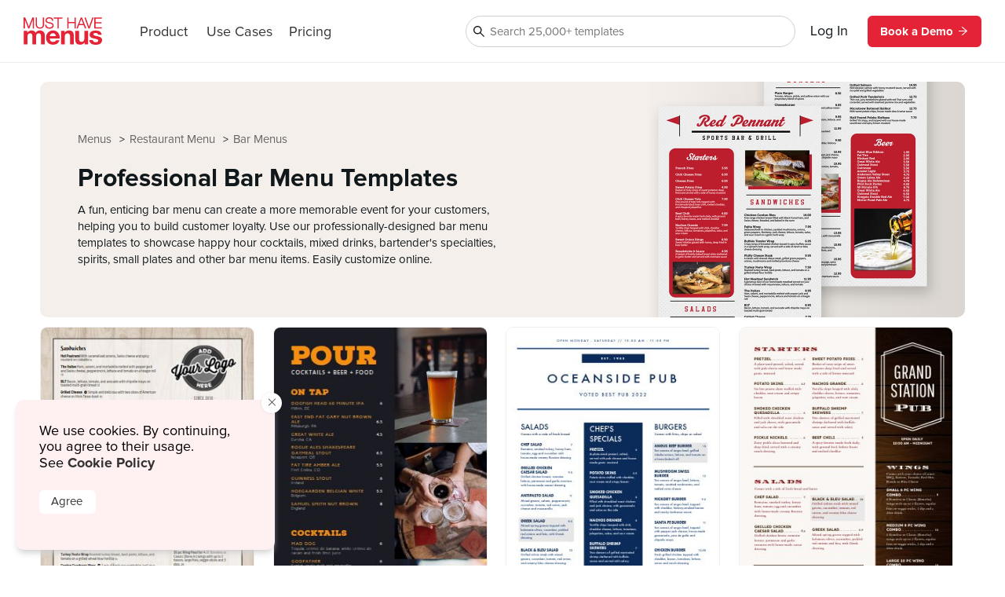

--- FILE ---
content_type: text/html
request_url: https://www.musthavemenus.com/category/bar-menus.html
body_size: 7798
content:
<!DOCTYPE html>
<html lang="en" class="tk-proxima-nova">
<head>
	<meta charset="UTF-8">
	<meta name="viewport" content="width=device-width">
	<link rel="icon" type="image/png" href="/favicon-16x16.png" sizes="16x16">
	<link rel="icon" type="image/png" href="/favicon-32x32.png" sizes="32x32">
	<link rel="icon" type="image/png" href="/favicon-96x96.png" sizes="96x96">
	<link rel="icon" type="image/png" href="/favicon-160x160.png" sizes="160x160">

	<link rel="preconnect" href="https://www.mhme.nu">

	<meta name="generator" content="Astro v2.10.15">
	<meta name="description" content="Use our bar menu templates to showcase your cocktails, mixed drinks, and other bar items. Each professionally-designed menu is fully customizable in our online menu maker. You'll have a bestselling look in no time!">
	<meta name="keywords" content="Bar Menu Templates, Bar Menu Designs">

	

	<title>Professional Bar Menu Templates</title>

	<!-- Intercom -->
	
	
	
	
<!-- End Intercom -->

	<!-- Google Tag Manager -->
	
	<!-- End Google Tag Manager -->

	<!-- Fullstory -->
	<script> window['_fs_host'] = 'fullstory.com'; window['_fs_script'] = 'edge.fullstory.com/s/fs.js'; window['_fs_org'] = 'o-23XANY-na1'; window['_fs_namespace'] = 'FS'; !function(m,n,e,t,l,o,g,y){var s,f,a=function(h){ return!(h in m)||(m.console&&m.console.log&&m.console.log('FullStory namespace conflict. Please set window["_fs_namespace"].'),!1)}(e) ;function p(b){var h,d=[];function j(){h&&(d.forEach((function(b){var d;try{d=b[h[0]]&&b[h[0]](h[1])}catch(h){return void(b[3]&&b[3](h))} d&&d.then?d.then(b[2],b[3]):b[2]&&b[2](d)})),d.length=0)}function r(b){return function(d){h||(h=[b,d],j())}}return b(r(0),r(1)),{ then:function(b,h){return p((function(r,i){d.push([b,h,r,i]),j()}))}}}a&&(g=m[e]=function(){var b=function(b,d,j,r){function i(i,c){ h(b,d,j,i,c,r)}r=r||2;var c,u=/Async$/;return u.test(b)?(b=b.replace(u,""),"function"==typeof Promise?new Promise(i):p(i)):h(b,d,j,c,c,r)} ;function h(h,d,j,r,i,c){return b._api?b._api(h,d,j,r,i,c):(b.q&&b.q.push([h,d,j,r,i,c]),null)}return b.q=[],b}(),y=function(b){function h(h){ "function"==typeof h[4]&&h[4](new Error(b))}var d=g.q;if(d){for(var j=0;j<d.length;j++)h(d[j]);d.length=0,d.push=h}},function(){ (o=n.createElement(t)).async=!0,o.crossOrigin="anonymous",o.src="https://"+l,o.onerror=function(){y("Error loading "+l)} ;var b=n.getElementsByTagName(t)[0];b&&b.parentNode?b.parentNode.insertBefore(o,b):n.head.appendChild(o)}(),function(){function b(){} function h(b,h,d){g(b,h,d,1)}function d(b,d,j){h("setProperties",{type:b,properties:d},j)}function j(b,h){d("user",b,h)}function r(b,h,d){j({ uid:b},d),h&&j(h,d)}g.identify=r,g.setUserVars=j,g.identifyAccount=b,g.clearUserCookie=b,g.setVars=d,g.event=function(b,d,j){h("trackEvent",{ name:b,properties:d},j)},g.anonymize=function(){r(!1)},g.shutdown=function(){h("shutdown")},g.restart=function(){h("restart")}, g.log=function(b,d){h("log",{level:b,msg:d})},g.consent=function(b){h("setIdentity",{consent:!arguments.length||b})}}(),s="fetch", f="XMLHttpRequest",g._w={},g._w[f]=m[f],g._w[s]=m[s],m[s]&&(m[s]=function(){return g._w[s].apply(this,arguments)}),g._v="2.0.0") }(window,document,window._fs_namespace,"script",window._fs_script); </script>
	<!-- /Fullstory -->

	<!-- Rewardful Code -->
	
	<script async src="https://r.wdfl.co/rw.js" data-rewardful="e9d4c9"></script>
	<!-- End Rewardful Code -->

	

	

	
<link rel="stylesheet" href="/_astro/_name_.0f002eae.css" />
<link rel="stylesheet" href="/_astro/_name_.e100395e.css" />
<link rel="stylesheet" href="/_astro/_name_.b90f1143.css" />
<link rel="stylesheet" href="/_astro/AppHeader.13d3f613.css" />
<link rel="stylesheet" href="/_astro/CookieNotification.c36fd073.css" />
<link rel="stylesheet" href="/_astro/Button.fdf18af4.css" /><script type="module" src="/_astro/hoisted.9056a9d6.js"></script></head>

<body id="app">
	<!-- Google Tag Manager (noscript) -->
	<noscript><iframe src="https://www.googletagmanager.com/ns.html?id=GTM-5WNV48VJ" height="0" width="0" style="display:none;visibility:hidden"></iframe></noscript>
	<!-- End Google Tag Manager (noscript) -->
	<style>astro-island,astro-slot,astro-static-slot{display:contents}</style><script>(()=>{var e=async t=>{await(await t())()};(self.Astro||(self.Astro={})).only=e;window.dispatchEvent(new Event("astro:only"));})();;(()=>{var d;{let p={0:t=>u(t),1:t=>l(t),2:t=>new RegExp(t),3:t=>new Date(t),4:t=>new Map(l(t)),5:t=>new Set(l(t)),6:t=>BigInt(t),7:t=>new URL(t),8:t=>new Uint8Array(t),9:t=>new Uint16Array(t),10:t=>new Uint32Array(t)},h=t=>{let[e,n]=t;return e in p?p[e](n):void 0},l=t=>t.map(h),u=t=>typeof t!="object"||t===null?t:Object.fromEntries(Object.entries(t).map(([e,n])=>[e,h(n)]));customElements.get("astro-island")||customElements.define("astro-island",(d=class extends HTMLElement{constructor(){super(...arguments);this.hydrate=async()=>{var i;if(!this.hydrator||!this.isConnected)return;let e=(i=this.parentElement)==null?void 0:i.closest("astro-island[ssr]");if(e){e.addEventListener("astro:hydrate",this.hydrate,{once:!0});return}let n=this.querySelectorAll("astro-slot"),o={},a=this.querySelectorAll("template[data-astro-template]");for(let r of a){let s=r.closest(this.tagName);s!=null&&s.isSameNode(this)&&(o[r.getAttribute("data-astro-template")||"default"]=r.innerHTML,r.remove())}for(let r of n){let s=r.closest(this.tagName);s!=null&&s.isSameNode(this)&&(o[r.getAttribute("name")||"default"]=r.innerHTML)}let c;try{c=this.hasAttribute("props")?u(JSON.parse(this.getAttribute("props"))):{}}catch(r){let s=this.getAttribute("component-url")||"<unknown>",y=this.getAttribute("component-export");throw y&&(s+=` (export ${y})`),console.error(`[hydrate] Error parsing props for component ${s}`,this.getAttribute("props"),r),r}await this.hydrator(this)(this.Component,c,o,{client:this.getAttribute("client")}),this.removeAttribute("ssr"),this.dispatchEvent(new CustomEvent("astro:hydrate"))}}connectedCallback(){!this.hasAttribute("await-children")||this.firstChild?this.childrenConnectedCallback():new MutationObserver((e,n)=>{n.disconnect(),setTimeout(()=>this.childrenConnectedCallback(),0)}).observe(this,{childList:!0})}async childrenConnectedCallback(){let e=this.getAttribute("before-hydration-url");e&&await import(e),this.start()}start(){let e=JSON.parse(this.getAttribute("opts")),n=this.getAttribute("client");if(Astro[n]===void 0){window.addEventListener(`astro:${n}`,()=>this.start(),{once:!0});return}Astro[n](async()=>{let o=this.getAttribute("renderer-url"),[a,{default:c}]=await Promise.all([import(this.getAttribute("component-url")),o?import(o):()=>()=>{}]),i=this.getAttribute("component-export")||"default";if(!i.includes("."))this.Component=a[i];else{this.Component=a;for(let r of i.split("."))this.Component=this.Component[r]}return this.hydrator=c,this.hydrate},e,this)}attributeChangedCallback(){this.hydrate()}},d.observedAttributes=["props"],d))}})();</script><astro-island uid="ZPTBPT" component-url="/_astro/AppHeader.c058421e.js" component-export="default" renderer-url="/_astro/client.ee951810.js" props="{}" ssr="" client="only" opts="{&quot;name&quot;:&quot;AppHeader&quot;,&quot;value&quot;:&quot;solid-js&quot;}"></astro-island>
	
  <main>
    <section class="fluid category">
      <div class="cat-header ">
        
        <div class="popcorn-container">
  <div>
      <a href="/category/bar-menus.html">
        Bar Menus
      </a>
    </div><div>
      <a href="/category/restaurant-menu.html">
        Restaurant Menu
      </a>
    </div><div>
      <a href="/menu/browse.do">
        Menus
      </a>
    </div>
</div>
        <div><div class="banner-text">
  <h2 class="banner">Professional Bar Menu Templates</h2>    
  <p>A fun, enticing bar menu can create a more memorable event for your customers, helping you to build customer loyalty. Use our professionally-designed bar menu templates to showcase happy hour cocktails, mixed drinks, bartender's specialties, spirits, small plates and other bar menu items. Easily customize online.</p>    
</div>

<div class="banner-picture">
  <img src="https://timber.mhmcdn.com/site/category/BrowseBannerMenusBar.webp">
</div></div>
      </div>
      

      <div id="designs" class="designs" style="opacity: 0">
  <div class="design">
      <a href="/menu-template/branded-logo-woodgrain-menu.html">
        <div class="image">
          <img src="https://timber.mhmcdn.com/public/member/891454/thumb/b48df0f1-7a46-4dfc-9277-805fe6a7e6d1-w300-p1.jpg" loading="lazy" width="300" alt="">
          <astro-island uid="AOW5" component-url="/_astro/FreeProThumbLabel.ae36cfa3.js" component-export="default" renderer-url="/_astro/client.ee951810.js" props="{&quot;isFree&quot;:[0,true]}" ssr="" client="only" opts="{&quot;name&quot;:&quot;FreeProThumbLabel&quot;,&quot;value&quot;:&quot;solid-js&quot;}"></astro-island>
        </div>
        <span>Branded Logo Woodgrain Menu</span>
      </a>
    </div><div class="design">
      <a href="/menu-template/classic-orange-bar-menu.html">
        <div class="image">
          <img src="https://timber.mhmcdn.com/public/member/959837/thumb/8d382a1b-6ac4-4098-a072-f59567fa9d3b-w300-p1.jpg" loading="lazy" width="300" alt="">
          <astro-island uid="AOW5" component-url="/_astro/FreeProThumbLabel.ae36cfa3.js" component-export="default" renderer-url="/_astro/client.ee951810.js" props="{&quot;isFree&quot;:[0,true]}" ssr="" client="only" opts="{&quot;name&quot;:&quot;FreeProThumbLabel&quot;,&quot;value&quot;:&quot;solid-js&quot;}"></astro-island>
        </div>
        <span>Classic Orange Bar Menu</span>
      </a>
    </div><div class="design">
      <a href="/menu-template/stately-pub-menu.html">
        <div class="image">
          <img src="https://timber.mhmcdn.com/public/member/619603/thumb/2b0fda56-14a6-420f-b681-059c54ecc841-w300-p1.jpg" loading="lazy" width="300" alt="">
          <astro-island uid="AOW5" component-url="/_astro/FreeProThumbLabel.ae36cfa3.js" component-export="default" renderer-url="/_astro/client.ee951810.js" props="{&quot;isFree&quot;:[0,true]}" ssr="" client="only" opts="{&quot;name&quot;:&quot;FreeProThumbLabel&quot;,&quot;value&quot;:&quot;solid-js&quot;}"></astro-island>
        </div>
        <span>Stately Pub Menu</span>
      </a>
    </div><div class="design">
      <a href="/menu-template/station-pub-menu.html">
        <div class="image">
          <img src="https://timber.mhmcdn.com/public/member/619603/thumb/a829ee97-e442-4015-8358-9b9ba6ccfc38-w300-p1.jpg" loading="lazy" width="300" alt="">
          <astro-island uid="AOW5" component-url="/_astro/FreeProThumbLabel.ae36cfa3.js" component-export="default" renderer-url="/_astro/client.ee951810.js" props="{&quot;isFree&quot;:[0,true]}" ssr="" client="only" opts="{&quot;name&quot;:&quot;FreeProThumbLabel&quot;,&quot;value&quot;:&quot;solid-js&quot;}"></astro-island>
        </div>
        <span>Station Pub Menu</span>
      </a>
    </div><div class="design">
      <a href="/menu-template/stylish-dividers-bar-menu.html">
        <div class="image">
          <img src="https://timber.mhmcdn.com/public/member/959829/thumb/78ce4de7-71df-479e-9029-26d3433c19fb-w300-p1.jpg" loading="lazy" width="300" alt="">
          <astro-island uid="AOW5" component-url="/_astro/FreeProThumbLabel.ae36cfa3.js" component-export="default" renderer-url="/_astro/client.ee951810.js" props="{&quot;isFree&quot;:[0,true]}" ssr="" client="only" opts="{&quot;name&quot;:&quot;FreeProThumbLabel&quot;,&quot;value&quot;:&quot;solid-js&quot;}"></astro-island>
        </div>
        <span>Stylish Dividers Bar Menu</span>
      </a>
    </div><div class="design">
      <a href="/menu-template/tap-room-bar-menu.html">
        <div class="image">
          <img src="https://timber.mhmcdn.com/public/member/959837/thumb/ccfbb23b-ea39-4055-98ae-1d22d9c72917-w300-p1.jpg" loading="lazy" width="300" alt="">
          <astro-island uid="AOW5" component-url="/_astro/FreeProThumbLabel.ae36cfa3.js" component-export="default" renderer-url="/_astro/client.ee951810.js" props="{&quot;isFree&quot;:[0,true]}" ssr="" client="only" opts="{&quot;name&quot;:&quot;FreeProThumbLabel&quot;,&quot;value&quot;:&quot;solid-js&quot;}"></astro-island>
        </div>
        <span>Tap Room Bar Menu</span>
      </a>
    </div><div class="design">
      <a href="/menu-template/typeset-topography-bar-menu.html">
        <div class="image">
          <img src="https://timber.mhmcdn.com/public/member/959829/thumb/e98835b3-ffb4-46dd-86b6-977994b9dbcf-w300-p1.jpg" loading="lazy" width="300" alt="">
          <astro-island uid="AOW5" component-url="/_astro/FreeProThumbLabel.ae36cfa3.js" component-export="default" renderer-url="/_astro/client.ee951810.js" props="{&quot;isFree&quot;:[0,true]}" ssr="" client="only" opts="{&quot;name&quot;:&quot;FreeProThumbLabel&quot;,&quot;value&quot;:&quot;solid-js&quot;}"></astro-island>
        </div>
        <span>Typeset Topography Bar Menu</span>
      </a>
    </div><div class="design">
      <a href="/menu-template/white-brick-bar-menu.html">
        <div class="image">
          <img src="https://timber.mhmcdn.com/public/member/891454/thumb/3d8e5e2a-9013-4835-8086-69c1fef9a124-w300-p1.jpg" loading="lazy" width="300" alt="">
          <astro-island uid="AOW5" component-url="/_astro/FreeProThumbLabel.ae36cfa3.js" component-export="default" renderer-url="/_astro/client.ee951810.js" props="{&quot;isFree&quot;:[0,true]}" ssr="" client="only" opts="{&quot;name&quot;:&quot;FreeProThumbLabel&quot;,&quot;value&quot;:&quot;solid-js&quot;}"></astro-island>
        </div>
        <span>White Brick Bar Menu</span>
      </a>
    </div><div class="design">
      <a href="/menu-template/wooden-beer-menu.html">
        <div class="image">
          <img src="https://timber.mhmcdn.com/public/member/891454/thumb/c514ddbd-dfd3-4e7f-8ced-09d990c9d274-w300-p1.jpg" loading="lazy" width="300" alt="">
          <astro-island uid="AOW5" component-url="/_astro/FreeProThumbLabel.ae36cfa3.js" component-export="default" renderer-url="/_astro/client.ee951810.js" props="{&quot;isFree&quot;:[0,true]}" ssr="" client="only" opts="{&quot;name&quot;:&quot;FreeProThumbLabel&quot;,&quot;value&quot;:&quot;solid-js&quot;}"></astro-island>
        </div>
        <span>Wooden Beer Menu</span>
      </a>
    </div><div class="design">
      <a href="/menu-template/bar-menu-idea.html">
        <div class="image">
          <img src="https://timber.mhmcdn.com/public/member/959829/thumb/8c85c36f-f68c-48f1-a516-a6d865f51d7c-w300-p1.jpg" loading="lazy" width="300" alt="">
          <astro-island uid="AOW5" component-url="/_astro/FreeProThumbLabel.ae36cfa3.js" component-export="default" renderer-url="/_astro/client.ee951810.js" props="{&quot;isFree&quot;:[0,true]}" ssr="" client="only" opts="{&quot;name&quot;:&quot;FreeProThumbLabel&quot;,&quot;value&quot;:&quot;solid-js&quot;}"></astro-island>
        </div>
        <span>Bar Menu Idea</span>
      </a>
    </div><div class="design">
      <a href="/menu-template/bar-menu-sample.html">
        <div class="image">
          <img src="https://timber.mhmcdn.com/public/member/959829/thumb/8633e52d-cc52-474c-b6e3-fea26c9ccf23-w300-p1.jpg" loading="lazy" width="300" alt="">
          <astro-island uid="AOW5" component-url="/_astro/FreeProThumbLabel.ae36cfa3.js" component-export="default" renderer-url="/_astro/client.ee951810.js" props="{&quot;isFree&quot;:[0,true]}" ssr="" client="only" opts="{&quot;name&quot;:&quot;FreeProThumbLabel&quot;,&quot;value&quot;:&quot;solid-js&quot;}"></astro-island>
        </div>
        <span>Bar Menu Sample</span>
      </a>
    </div><div class="design">
      <a href="/menu-template/bold-blocks-bar-menu.html">
        <div class="image">
          <img src="https://timber.mhmcdn.com/public/member/959829/thumb/6e9c8bdd-9195-44f6-a2f5-7d6fe9a69d54-w300-p1.jpg" loading="lazy" width="300" alt="">
          <astro-island uid="AOW5" component-url="/_astro/FreeProThumbLabel.ae36cfa3.js" component-export="default" renderer-url="/_astro/client.ee951810.js" props="{&quot;isFree&quot;:[0,true]}" ssr="" client="only" opts="{&quot;name&quot;:&quot;FreeProThumbLabel&quot;,&quot;value&quot;:&quot;solid-js&quot;}"></astro-island>
        </div>
        <span>Bold Blocks Bar Menu</span>
      </a>
    </div><div class="design">
      <a href="/menu-template/burger-sports-bar-menu.html">
        <div class="image">
          <img src="https://timber.mhmcdn.com/public/member/891454/thumb/16d916a1-ced3-497f-aefa-482b0ec4b410-w300-p1.jpg" loading="lazy" width="300" alt="">
          <astro-island uid="AOW5" component-url="/_astro/FreeProThumbLabel.ae36cfa3.js" component-export="default" renderer-url="/_astro/client.ee951810.js" props="{&quot;isFree&quot;:[0,true]}" ssr="" client="only" opts="{&quot;name&quot;:&quot;FreeProThumbLabel&quot;,&quot;value&quot;:&quot;solid-js&quot;}"></astro-island>
        </div>
        <span>Burger Sports Bar Menu</span>
      </a>
    </div><div class="design">
      <a href="/menu-template/charming-sports-pub-menu.html">
        <div class="image">
          <img src="https://timber.mhmcdn.com/public/member/867273/thumb/e3129c8b-4d2f-43f8-933b-6c51906048f0-w300-p1.jpg" loading="lazy" width="300" alt="">
          <astro-island uid="AOW5" component-url="/_astro/FreeProThumbLabel.ae36cfa3.js" component-export="default" renderer-url="/_astro/client.ee951810.js" props="{&quot;isFree&quot;:[0,true]}" ssr="" client="only" opts="{&quot;name&quot;:&quot;FreeProThumbLabel&quot;,&quot;value&quot;:&quot;solid-js&quot;}"></astro-island>
        </div>
        <span>Charming Sports Pub Menu</span>
      </a>
    </div><div class="design">
      <a href="/menu-template/classic-sports-bar-menu.html">
        <div class="image">
          <img src="https://timber.mhmcdn.com/public/member/891454/thumb/19a115fb-7e67-4ccd-b00c-beabdf24fce3-w300-p1.jpg" loading="lazy" width="300" alt="">
          <astro-island uid="AOW5" component-url="/_astro/FreeProThumbLabel.ae36cfa3.js" component-export="default" renderer-url="/_astro/client.ee951810.js" props="{&quot;isFree&quot;:[0,true]}" ssr="" client="only" opts="{&quot;name&quot;:&quot;FreeProThumbLabel&quot;,&quot;value&quot;:&quot;solid-js&quot;}"></astro-island>
        </div>
        <span>Classic Sports Bar Menu</span>
      </a>
    </div><div class="design">
      <a href="/menu-template/easy-modern-bar-menu.html">
        <div class="image">
          <img src="https://timber.mhmcdn.com/public/member/891454/thumb/1666fca3-16ee-4cef-bdce-4e70f2b02b99-w300-p1.jpg" loading="lazy" width="300" alt="">
          <astro-island uid="AOW5" component-url="/_astro/FreeProThumbLabel.ae36cfa3.js" component-export="default" renderer-url="/_astro/client.ee951810.js" props="{&quot;isFree&quot;:[0,true]}" ssr="" client="only" opts="{&quot;name&quot;:&quot;FreeProThumbLabel&quot;,&quot;value&quot;:&quot;solid-js&quot;}"></astro-island>
        </div>
        <span>Easy Modern Bar Menu</span>
      </a>
    </div><div class="design">
      <a href="/menu-template/elevated-pub-menu.html">
        <div class="image">
          <img src="https://timber.mhmcdn.com/public/member/959829/thumb/c17de226-266c-4095-ac45-0f0419ff6570-w300-p1.jpg" loading="lazy" width="300" alt="">
          <astro-island uid="AOW5" component-url="/_astro/FreeProThumbLabel.ae36cfa3.js" component-export="default" renderer-url="/_astro/client.ee951810.js" props="{&quot;isFree&quot;:[0,true]}" ssr="" client="only" opts="{&quot;name&quot;:&quot;FreeProThumbLabel&quot;,&quot;value&quot;:&quot;solid-js&quot;}"></astro-island>
        </div>
        <span>Elevated Pub Menu</span>
      </a>
    </div><div class="design">
      <a href="/menu-template/example-high-end-bar-menu.html">
        <div class="image">
          <img src="https://timber.mhmcdn.com/public/member/959826/thumb/84337e77-faaf-47a5-a85f-cfdb5a15de8e-w300-p1.jpg" loading="lazy" width="300" alt="">
          <astro-island uid="AOW5" component-url="/_astro/FreeProThumbLabel.ae36cfa3.js" component-export="default" renderer-url="/_astro/client.ee951810.js" props="{&quot;isFree&quot;:[0,true]}" ssr="" client="only" opts="{&quot;name&quot;:&quot;FreeProThumbLabel&quot;,&quot;value&quot;:&quot;solid-js&quot;}"></astro-island>
        </div>
        <span>Example High End Bar Menu</span>
      </a>
    </div><div class="design">
      <a href="/menu-template/extensive-bar-menu.html">
        <div class="image">
          <img src="https://timber.mhmcdn.com/public/member/891454/thumb/1c73458f-f87d-4045-bf55-eeb32fab9cda-w300-p1.jpg" loading="lazy" width="300" alt="">
          <astro-island uid="AOW5" component-url="/_astro/FreeProThumbLabel.ae36cfa3.js" component-export="default" renderer-url="/_astro/client.ee951810.js" props="{&quot;isFree&quot;:[0,true]}" ssr="" client="only" opts="{&quot;name&quot;:&quot;FreeProThumbLabel&quot;,&quot;value&quot;:&quot;solid-js&quot;}"></astro-island>
        </div>
        <span>Extensive Bar Menu</span>
      </a>
    </div><div class="design">
      <a href="/menu-template/grill-pub-menu.html">
        <div class="image">
          <img src="https://timber.mhmcdn.com/public/member/891454/thumb/4db7a956-e8c7-487e-8588-2aff3600a523-w300-p1.jpg" loading="lazy" width="300" alt="">
          <astro-island uid="AOW5" component-url="/_astro/FreeProThumbLabel.ae36cfa3.js" component-export="default" renderer-url="/_astro/client.ee951810.js" props="{&quot;isFree&quot;:[0,true]}" ssr="" client="only" opts="{&quot;name&quot;:&quot;FreeProThumbLabel&quot;,&quot;value&quot;:&quot;solid-js&quot;}"></astro-island>
        </div>
        <span>Grill Pub Menu</span>
      </a>
    </div><div class="design">
      <a href="/menu-template/grunge-bar-menu.html">
        <div class="image">
          <img src="https://timber.mhmcdn.com/public/member/619603/thumb/51472418-04a1-452e-9ca6-3000c6085ecc-w300-p1.jpg" loading="lazy" width="300" alt="">
          <astro-island uid="AOW5" component-url="/_astro/FreeProThumbLabel.ae36cfa3.js" component-export="default" renderer-url="/_astro/client.ee951810.js" props="{&quot;isFree&quot;:[0,true]}" ssr="" client="only" opts="{&quot;name&quot;:&quot;FreeProThumbLabel&quot;,&quot;value&quot;:&quot;solid-js&quot;}"></astro-island>
        </div>
        <span>Grunge Bar Menu</span>
      </a>
    </div><div class="design">
      <a href="/menu-template/hipster-bar-menu.html">
        <div class="image">
          <img src="https://timber.mhmcdn.com/public/member/619603/thumb/b016a0e4-c50f-4db8-ad8d-f963ee15d594-w300-p1.jpg" loading="lazy" width="300" alt="">
          <astro-island uid="AOW5" component-url="/_astro/FreeProThumbLabel.ae36cfa3.js" component-export="default" renderer-url="/_astro/client.ee951810.js" props="{&quot;isFree&quot;:[0,true]}" ssr="" client="only" opts="{&quot;name&quot;:&quot;FreeProThumbLabel&quot;,&quot;value&quot;:&quot;solid-js&quot;}"></astro-island>
        </div>
        <span>Hipster Bar Menu</span>
      </a>
    </div><div class="design">
      <a href="/menu-template/sample-soul-food-menu.html">
        <div class="image">
          <img src="https://timber.mhmcdn.com/public/member/959840/thumb/4a0f6bf8-0e9f-4aad-9c02-086237e73184-w300-p1.jpg" loading="lazy" width="300" alt="">
          <astro-island uid="AOW5" component-url="/_astro/FreeProThumbLabel.ae36cfa3.js" component-export="default" renderer-url="/_astro/client.ee951810.js" props="{&quot;isFree&quot;:[0,true]}" ssr="" client="only" opts="{&quot;name&quot;:&quot;FreeProThumbLabel&quot;,&quot;value&quot;:&quot;solid-js&quot;}"></astro-island>
        </div>
        <span>Sample Soul Food Menu</span>
      </a>
    </div><div class="design">
      <a href="/menu-template/simply-sectioned-bar-menu.html">
        <div class="image">
          <img src="https://timber.mhmcdn.com/public/member/959829/thumb/05e6b1d0-ba9e-4d29-9b12-c211b11c07c8-w300-p1.jpg" loading="lazy" width="300" alt="">
          <astro-island uid="AOW5" component-url="/_astro/FreeProThumbLabel.ae36cfa3.js" component-export="default" renderer-url="/_astro/client.ee951810.js" props="{&quot;isFree&quot;:[0,true]}" ssr="" client="only" opts="{&quot;name&quot;:&quot;FreeProThumbLabel&quot;,&quot;value&quot;:&quot;solid-js&quot;}"></astro-island>
        </div>
        <span>Simply Sectioned Bar Menu</span>
      </a>
    </div><div class="design">
      <a href="/menu-template/sketched-pub-menu.html">
        <div class="image">
          <img src="https://timber.mhmcdn.com/public/member/959829/thumb/128af45b-e0f8-46f6-91ce-3ddfe0a6d2cc-w300-p1.jpg" loading="lazy" width="300" alt="">
          <astro-island uid="AOW5" component-url="/_astro/FreeProThumbLabel.ae36cfa3.js" component-export="default" renderer-url="/_astro/client.ee951810.js" props="{&quot;isFree&quot;:[0,true]}" ssr="" client="only" opts="{&quot;name&quot;:&quot;FreeProThumbLabel&quot;,&quot;value&quot;:&quot;solid-js&quot;}"></astro-island>
        </div>
        <span>Sketched Pub Menu</span>
      </a>
    </div><div class="design">
      <a href="/menu-template/stylish-sections-bar-menu.html">
        <div class="image">
          <img src="https://timber.mhmcdn.com/public/member/959829/thumb/48b4e6b2-9fc3-40ad-b09b-d3937c3352aa-w300-p1.jpg" loading="lazy" width="300" alt="">
          <astro-island uid="AOW5" component-url="/_astro/FreeProThumbLabel.ae36cfa3.js" component-export="default" renderer-url="/_astro/client.ee951810.js" props="{&quot;isFree&quot;:[0,true]}" ssr="" client="only" opts="{&quot;name&quot;:&quot;FreeProThumbLabel&quot;,&quot;value&quot;:&quot;solid-js&quot;}"></astro-island>
        </div>
        <span>Stylish Sections Bar Menu</span>
      </a>
    </div><div class="design">
      <a href="/menu-template/tasteful-grey-bar-menu.html">
        <div class="image">
          <img src="https://timber.mhmcdn.com/public/member/867273/thumb/ea892a71-14bc-4c97-8a34-1a488978a6d8-w300-p1.jpg" loading="lazy" width="300" alt="">
          <astro-island uid="AOW5" component-url="/_astro/FreeProThumbLabel.ae36cfa3.js" component-export="default" renderer-url="/_astro/client.ee951810.js" props="{&quot;isFree&quot;:[0,true]}" ssr="" client="only" opts="{&quot;name&quot;:&quot;FreeProThumbLabel&quot;,&quot;value&quot;:&quot;solid-js&quot;}"></astro-island>
        </div>
        <span>Tasteful Grey Bar Menu</span>
      </a>
    </div><div class="design">
      <a href="/menu-template/tavern-sports-bar-menu.html">
        <div class="image">
          <img src="https://timber.mhmcdn.com/public/member/891454/thumb/05b9bad4-6c81-4eca-93ac-d91f067c4f34-w300-p1.jpg" loading="lazy" width="300" alt="">
          <astro-island uid="AOW5" component-url="/_astro/FreeProThumbLabel.ae36cfa3.js" component-export="default" renderer-url="/_astro/client.ee951810.js" props="{&quot;isFree&quot;:[0,true]}" ssr="" client="only" opts="{&quot;name&quot;:&quot;FreeProThumbLabel&quot;,&quot;value&quot;:&quot;solid-js&quot;}"></astro-island>
        </div>
        <span>Tavern Sports Bar Menu</span>
      </a>
    </div><div class="design">
      <a href="/menu-template/textured-bar-menu.html">
        <div class="image">
          <img src="https://timber.mhmcdn.com/public/member/619603/thumb/33a81766-01f8-470d-be06-839e829dcbff-w300-p1.jpg" loading="lazy" width="300" alt="">
          <astro-island uid="AOW5" component-url="/_astro/FreeProThumbLabel.ae36cfa3.js" component-export="default" renderer-url="/_astro/client.ee951810.js" props="{&quot;isFree&quot;:[0,true]}" ssr="" client="only" opts="{&quot;name&quot;:&quot;FreeProThumbLabel&quot;,&quot;value&quot;:&quot;solid-js&quot;}"></astro-island>
        </div>
        <span>Textured Bar Menu</span>
      </a>
    </div><div class="design">
      <a href="/menu-template/tropical-drink-menu.html">
        <div class="image">
          <img src="https://timber.mhmcdn.com/public/member/891454/thumb/6eaa65e7-a245-42b0-a6ce-db9fda7f10e7-w300-p1.jpg" loading="lazy" width="300" alt="">
          <astro-island uid="AOW5" component-url="/_astro/FreeProThumbLabel.ae36cfa3.js" component-export="default" renderer-url="/_astro/client.ee951810.js" props="{&quot;isFree&quot;:[0,true]}" ssr="" client="only" opts="{&quot;name&quot;:&quot;FreeProThumbLabel&quot;,&quot;value&quot;:&quot;solid-js&quot;}"></astro-island>
        </div>
        <span>Tropical Drink Menu</span>
      </a>
    </div><div class="design">
      <a href="/menu-template/uncomplicated-bar-menu.html">
        <div class="image">
          <img src="https://timber.mhmcdn.com/public/member/891454/thumb/1e45b551-cbb4-41a0-b486-8c84f455f208-w300-p1.jpg" loading="lazy" width="300" alt="">
          <astro-island uid="AOW5" component-url="/_astro/FreeProThumbLabel.ae36cfa3.js" component-export="default" renderer-url="/_astro/client.ee951810.js" props="{&quot;isFree&quot;:[0,true]}" ssr="" client="only" opts="{&quot;name&quot;:&quot;FreeProThumbLabel&quot;,&quot;value&quot;:&quot;solid-js&quot;}"></astro-island>
        </div>
        <span>Uncomplicated Bar Menu</span>
      </a>
    </div><div class="design">
      <a href="/menu-template/white-bar-menu.html">
        <div class="image">
          <img src="https://timber.mhmcdn.com/public/member/891454/thumb/a166fe56-e848-4cf6-a943-41b268c6e3be-w300-p1.jpg" loading="lazy" width="300" alt="">
          <astro-island uid="AOW5" component-url="/_astro/FreeProThumbLabel.ae36cfa3.js" component-export="default" renderer-url="/_astro/client.ee951810.js" props="{&quot;isFree&quot;:[0,true]}" ssr="" client="only" opts="{&quot;name&quot;:&quot;FreeProThumbLabel&quot;,&quot;value&quot;:&quot;solid-js&quot;}"></astro-island>
        </div>
        <span>White Bar Menu</span>
      </a>
    </div><div class="design">
      <a href="/menu-template/wine-list.html">
        <div class="image">
          <img src="https://timber.mhmcdn.com/public/member/804269/thumb/fd8dcb66-9e4d-45a0-9cef-7c34c05a7b68-w300-p1.jpg" loading="lazy" width="300" alt="">
          <astro-island uid="AOW5" component-url="/_astro/FreeProThumbLabel.ae36cfa3.js" component-export="default" renderer-url="/_astro/client.ee951810.js" props="{&quot;isFree&quot;:[0,true]}" ssr="" client="only" opts="{&quot;name&quot;:&quot;FreeProThumbLabel&quot;,&quot;value&quot;:&quot;solid-js&quot;}"></astro-island>
        </div>
        <span>Wine List</span>
      </a>
    </div><div class="design">
      <a href="/menu-template/wings-menu.html">
        <div class="image">
          <img src="https://timber.mhmcdn.com/public/member/891454/thumb/0a1a4545-8922-478f-902b-901587b717a5-w300-p1.jpg" loading="lazy" width="300" alt="">
          <astro-island uid="AOW5" component-url="/_astro/FreeProThumbLabel.ae36cfa3.js" component-export="default" renderer-url="/_astro/client.ee951810.js" props="{&quot;isFree&quot;:[0,true]}" ssr="" client="only" opts="{&quot;name&quot;:&quot;FreeProThumbLabel&quot;,&quot;value&quot;:&quot;solid-js&quot;}"></astro-island>
        </div>
        <span>Wings Menu</span>
      </a>
    </div><div class="design">
      <a href="/menu-template/wood-bar-menu.html">
        <div class="image">
          <img src="https://timber.mhmcdn.com/public/member/959828/thumb/c55b8bfe-62a7-48d5-aa28-6e8bd55393b3-w300-p1.jpg" loading="lazy" width="300" alt="">
          <astro-island uid="AOW5" component-url="/_astro/FreeProThumbLabel.ae36cfa3.js" component-export="default" renderer-url="/_astro/client.ee951810.js" props="{&quot;isFree&quot;:[0,true]}" ssr="" client="only" opts="{&quot;name&quot;:&quot;FreeProThumbLabel&quot;,&quot;value&quot;:&quot;solid-js&quot;}"></astro-island>
        </div>
        <span>Wood Bar Menu</span>
      </a>
    </div><div class="design">
      <a href="/menu-template/wooden-bar-menu.html">
        <div class="image">
          <img src="https://timber.mhmcdn.com/public/member/959828/thumb/78bbca7b-9522-4f02-9ad2-e4fb7a3e44a3-w300-p1.jpg" loading="lazy" width="300" alt="">
          <astro-island uid="AOW5" component-url="/_astro/FreeProThumbLabel.ae36cfa3.js" component-export="default" renderer-url="/_astro/client.ee951810.js" props="{&quot;isFree&quot;:[0,true]}" ssr="" client="only" opts="{&quot;name&quot;:&quot;FreeProThumbLabel&quot;,&quot;value&quot;:&quot;solid-js&quot;}"></astro-island>
        </div>
        <span>Wooden Bar Menu</span>
      </a>
    </div><div class="design">
      <a href="/menu-template/bar-dining-menu.html">
        <div class="image">
          <img src="https://timber.mhmcdn.com/public/member/891454/thumb/1ca0cb50-df01-4678-97fd-a94abab568a0-w300-p1.jpg" loading="lazy" width="300" alt="">
          <astro-island uid="AOW5" component-url="/_astro/FreeProThumbLabel.ae36cfa3.js" component-export="default" renderer-url="/_astro/client.ee951810.js" props="{&quot;isFree&quot;:[0,true]}" ssr="" client="only" opts="{&quot;name&quot;:&quot;FreeProThumbLabel&quot;,&quot;value&quot;:&quot;solid-js&quot;}"></astro-island>
        </div>
        <span>Bar Dining Menu</span>
      </a>
    </div><div class="design">
      <a href="/menu-template/beer-house-menu.html">
        <div class="image">
          <img src="https://timber.mhmcdn.com/public/member/891454/thumb/2d5c34b1-0361-4545-a86f-e73aabb9339d-w300-p1.jpg" loading="lazy" width="300" alt="">
          <astro-island uid="AOW5" component-url="/_astro/FreeProThumbLabel.ae36cfa3.js" component-export="default" renderer-url="/_astro/client.ee951810.js" props="{&quot;isFree&quot;:[0,true]}" ssr="" client="only" opts="{&quot;name&quot;:&quot;FreeProThumbLabel&quot;,&quot;value&quot;:&quot;solid-js&quot;}"></astro-island>
        </div>
        <span>Beer House Menu</span>
      </a>
    </div><div class="design">
      <a href="/menu-template/beer-tasting-flight-mat.html">
        <div class="image">
          <img src="https://timber.mhmcdn.com/public/member/891454/thumb/f4d0b58a-3601-435d-b122-d30a038fd6ba-w300-p1.jpg" loading="lazy" width="300" alt="">
          <astro-island uid="AOW5" component-url="/_astro/FreeProThumbLabel.ae36cfa3.js" component-export="default" renderer-url="/_astro/client.ee951810.js" props="{&quot;isFree&quot;:[0,true]}" ssr="" client="only" opts="{&quot;name&quot;:&quot;FreeProThumbLabel&quot;,&quot;value&quot;:&quot;solid-js&quot;}"></astro-island>
        </div>
        <span>Beer Tasting Flight Mat</span>
      </a>
    </div><div class="design">
      <a href="/menu-template/blue-cocktail-menu.html">
        <div class="image">
          <img src="https://timber.mhmcdn.com/public/member/959829/thumb/5df343b7-57e8-4e5e-93db-6fc3200e52eb-w300-p1.jpg" loading="lazy" width="300" alt="">
          <astro-island uid="AOW5" component-url="/_astro/FreeProThumbLabel.ae36cfa3.js" component-export="default" renderer-url="/_astro/client.ee951810.js" props="{&quot;isFree&quot;:[0,true]}" ssr="" client="only" opts="{&quot;name&quot;:&quot;FreeProThumbLabel&quot;,&quot;value&quot;:&quot;solid-js&quot;}"></astro-island>
        </div>
        <span>Blue Cocktail Menu</span>
      </a>
    </div><div class="design">
      <a href="/menu-template/brewery-beer-menu.html">
        <div class="image">
          <img src="https://timber.mhmcdn.com/public/member/891454/thumb/f04e736c-715d-41f8-bb11-c8f144fc6193-w300-p1.jpg" loading="lazy" width="300" alt="">
          <astro-island uid="AOW5" component-url="/_astro/FreeProThumbLabel.ae36cfa3.js" component-export="default" renderer-url="/_astro/client.ee951810.js" props="{&quot;isFree&quot;:[0,true]}" ssr="" client="only" opts="{&quot;name&quot;:&quot;FreeProThumbLabel&quot;,&quot;value&quot;:&quot;solid-js&quot;}"></astro-island>
        </div>
        <span>Brewery Beer Menu</span>
      </a>
    </div><div class="design">
      <a href="/menu-template/bright-sports-bar-menu.html">
        <div class="image">
          <img src="https://timber.mhmcdn.com/public/member/959829/thumb/00b827aa-f1dd-42f2-a45a-37b0127554c9-w300-p1.jpg" loading="lazy" width="300" alt="">
          <astro-island uid="AOW5" component-url="/_astro/FreeProThumbLabel.ae36cfa3.js" component-export="default" renderer-url="/_astro/client.ee951810.js" props="{&quot;isFree&quot;:[0,true]}" ssr="" client="only" opts="{&quot;name&quot;:&quot;FreeProThumbLabel&quot;,&quot;value&quot;:&quot;solid-js&quot;}"></astro-island>
        </div>
        <span>Bright Sports Bar Menu</span>
      </a>
    </div><div class="design">
      <a href="/menu-template/bubbly-bar-menu.html">
        <div class="image">
          <img src="https://timber.mhmcdn.com/public/member/959837/thumb/7b1db8a0-a3d8-47f4-98ff-c9da214197e0-w300-p1.jpg" loading="lazy" width="300" alt="">
          <astro-island uid="AOW5" component-url="/_astro/FreeProThumbLabel.ae36cfa3.js" component-export="default" renderer-url="/_astro/client.ee951810.js" props="{&quot;isFree&quot;:[0,true]}" ssr="" client="only" opts="{&quot;name&quot;:&quot;FreeProThumbLabel&quot;,&quot;value&quot;:&quot;solid-js&quot;}"></astro-island>
        </div>
        <span>Bubbly Bar Menu</span>
      </a>
    </div><div class="design">
      <a href="/menu-template/charming-bar-menu.html">
        <div class="image">
          <img src="https://timber.mhmcdn.com/public/member/619603/thumb/b5f2bd28-f4eb-42a3-a900-ab08bba0e37c-w300-p1.jpg" loading="lazy" width="300" alt="">
          <astro-island uid="AOW5" component-url="/_astro/FreeProThumbLabel.ae36cfa3.js" component-export="default" renderer-url="/_astro/client.ee951810.js" props="{&quot;isFree&quot;:[0,true]}" ssr="" client="only" opts="{&quot;name&quot;:&quot;FreeProThumbLabel&quot;,&quot;value&quot;:&quot;solid-js&quot;}"></astro-island>
        </div>
        <span>Charming Bar Menu</span>
      </a>
    </div><div class="design">
      <a href="/menu-template/cocktail-drink-menu.html">
        <div class="image">
          <img src="https://timber.mhmcdn.com/public/member/959828/thumb/92b7baf7-7a62-4b33-83a5-5013a9591ab0-w300-p1.jpg" loading="lazy" width="300" alt="">
          <astro-island uid="AOW5" component-url="/_astro/FreeProThumbLabel.ae36cfa3.js" component-export="default" renderer-url="/_astro/client.ee951810.js" props="{&quot;isFree&quot;:[0,true]}" ssr="" client="only" opts="{&quot;name&quot;:&quot;FreeProThumbLabel&quot;,&quot;value&quot;:&quot;solid-js&quot;}"></astro-island>
        </div>
        <span>Cocktail Drink Menu</span>
      </a>
    </div><div class="design">
      <a href="/menu-template/contemporary-beer-menu.html">
        <div class="image">
          <img src="https://timber.mhmcdn.com/public/member/891454/thumb/e94687da-f111-4122-9b2b-b734d3269d0b-w300-p1.jpg" loading="lazy" width="300" alt="">
          <astro-island uid="AOW5" component-url="/_astro/FreeProThumbLabel.ae36cfa3.js" component-export="default" renderer-url="/_astro/client.ee951810.js" props="{&quot;isFree&quot;:[0,true]}" ssr="" client="only" opts="{&quot;name&quot;:&quot;FreeProThumbLabel&quot;,&quot;value&quot;:&quot;solid-js&quot;}"></astro-island>
        </div>
        <span>Contemporary Beer Menu</span>
      </a>
    </div><div class="design">
      <a href="/menu-template/customizable-beer-flight-mat.html">
        <div class="image">
          <img src="https://timber.mhmcdn.com/public/member/891454/thumb/8093ef37-ad4f-4d15-a3a0-1130d0b3d58a-w300-p1.jpg" loading="lazy" width="300" alt="">
          <astro-island uid="AOW5" component-url="/_astro/FreeProThumbLabel.ae36cfa3.js" component-export="default" renderer-url="/_astro/client.ee951810.js" props="{&quot;isFree&quot;:[0,true]}" ssr="" client="only" opts="{&quot;name&quot;:&quot;FreeProThumbLabel&quot;,&quot;value&quot;:&quot;solid-js&quot;}"></astro-island>
        </div>
        <span>Customizable Beer Flight Mat</span>
      </a>
    </div><div class="design">
      <a href="/menu-template/dark-green-bar-menu.html">
        <div class="image">
          <img src="https://timber.mhmcdn.com/public/member/959837/thumb/0be8e7aa-c9d0-4000-b75f-c2b5c1f72df5-w300-p1.jpg" loading="lazy" width="300" alt="">
          <astro-island uid="AOW5" component-url="/_astro/FreeProThumbLabel.ae36cfa3.js" component-export="default" renderer-url="/_astro/client.ee951810.js" props="{&quot;isFree&quot;:[0,true]}" ssr="" client="only" opts="{&quot;name&quot;:&quot;FreeProThumbLabel&quot;,&quot;value&quot;:&quot;solid-js&quot;}"></astro-island>
        </div>
        <span>Dark Green Bar Menu</span>
      </a>
    </div><div class="design">
      <a href="/menu-template/diner-bar-burger-menu.html">
        <div class="image">
          <img src="https://timber.mhmcdn.com/public/member/891454/thumb/576ee6d9-d6a8-414a-a97d-a6b4179def34-w300-p1.jpg" loading="lazy" width="300" alt="">
          <astro-island uid="AOW5" component-url="/_astro/FreeProThumbLabel.ae36cfa3.js" component-export="default" renderer-url="/_astro/client.ee951810.js" props="{&quot;isFree&quot;:[0,true]}" ssr="" client="only" opts="{&quot;name&quot;:&quot;FreeProThumbLabel&quot;,&quot;value&quot;:&quot;solid-js&quot;}"></astro-island>
        </div>
        <span>Diner Bar Burger Menu</span>
      </a>
    </div><div class="design">
      <a href="/menu-template/downtown-bar-legal-menu.html">
        <div class="image">
          <img src="https://timber.mhmcdn.com/public/member/891454/thumb/e4067cf3-4dc9-497a-8a36-8447b55a67df-w300-p1.jpg" loading="lazy" width="300" alt="">
          <astro-island uid="AOW5" component-url="/_astro/FreeProThumbLabel.ae36cfa3.js" component-export="default" renderer-url="/_astro/client.ee951810.js" props="{&quot;isFree&quot;:[0,true]}" ssr="" client="only" opts="{&quot;name&quot;:&quot;FreeProThumbLabel&quot;,&quot;value&quot;:&quot;solid-js&quot;}"></astro-island>
        </div>
        <span>Downtown Bar Legal Menu</span>
      </a>
    </div><div class="design">
      <a href="/menu-template/downtown-bar-menu-example.html">
        <div class="image">
          <img src="https://timber.mhmcdn.com/public/member/891454/thumb/4a8c066b-992c-42e2-badc-2a7a8688bd4a-w300-p1.jpg" loading="lazy" width="300" alt="">
          <astro-island uid="AOW5" component-url="/_astro/FreeProThumbLabel.ae36cfa3.js" component-export="default" renderer-url="/_astro/client.ee951810.js" props="{&quot;isFree&quot;:[0,true]}" ssr="" client="only" opts="{&quot;name&quot;:&quot;FreeProThumbLabel&quot;,&quot;value&quot;:&quot;solid-js&quot;}"></astro-island>
        </div>
        <span>Downtown Bar Menu Example</span>
      </a>
    </div><div class="design">
      <a href="/menu-template/dynamic-bar-menu.html">
        <div class="image">
          <img src="https://timber.mhmcdn.com/public/member/867273/thumb/5803304c-245f-4bef-8027-6e0e812e0969-w300-p1.jpg" loading="lazy" width="300" alt="">
          <astro-island uid="AOW5" component-url="/_astro/FreeProThumbLabel.ae36cfa3.js" component-export="default" renderer-url="/_astro/client.ee951810.js" props="{&quot;isFree&quot;:[0,true]}" ssr="" client="only" opts="{&quot;name&quot;:&quot;FreeProThumbLabel&quot;,&quot;value&quot;:&quot;solid-js&quot;}"></astro-island>
        </div>
        <span>Dynamic Bar Menu</span>
      </a>
    </div><div class="design">
      <a href="/menu-template/editable-pub-menu.html">
        <div class="image">
          <img src="https://timber.mhmcdn.com/public/member/959840/thumb/7e21c891-607b-406b-ae40-cc5fd8e19294-w300-p1.jpg" loading="lazy" width="300" alt="">
          <astro-island uid="AOW5" component-url="/_astro/FreeProThumbLabel.ae36cfa3.js" component-export="default" renderer-url="/_astro/client.ee951810.js" props="{&quot;isFree&quot;:[0,true]}" ssr="" client="only" opts="{&quot;name&quot;:&quot;FreeProThumbLabel&quot;,&quot;value&quot;:&quot;solid-js&quot;}"></astro-island>
        </div>
        <span>Editable Pub Menu</span>
      </a>
    </div><div class="design">
      <a href="/menu-template/essential-sports-bar-menu.html">
        <div class="image">
          <img src="https://timber.mhmcdn.com/public/member/891454/thumb/c6132e24-49e5-4df2-89fa-41905d8c0ef7-w300-p1.jpg" loading="lazy" width="300" alt="">
          <astro-island uid="AOW5" component-url="/_astro/FreeProThumbLabel.ae36cfa3.js" component-export="default" renderer-url="/_astro/client.ee951810.js" props="{&quot;isFree&quot;:[0,true]}" ssr="" client="only" opts="{&quot;name&quot;:&quot;FreeProThumbLabel&quot;,&quot;value&quot;:&quot;solid-js&quot;}"></astro-island>
        </div>
        <span>Essential Sports Bar Menu</span>
      </a>
    </div><div class="design">
      <a href="/menu-template/exposed-bar-menu.html">
        <div class="image">
          <img src="https://timber.mhmcdn.com/public/member/891454/thumb/39b7e72c-95ac-47d9-9082-7e4ef3c02859-w300-p1.jpg" loading="lazy" width="300" alt="">
          <astro-island uid="AOW5" component-url="/_astro/FreeProThumbLabel.ae36cfa3.js" component-export="default" renderer-url="/_astro/client.ee951810.js" props="{&quot;isFree&quot;:[0,true]}" ssr="" client="only" opts="{&quot;name&quot;:&quot;FreeProThumbLabel&quot;,&quot;value&quot;:&quot;solid-js&quot;}"></astro-island>
        </div>
        <span>Exposed Bar Menu</span>
      </a>
    </div><div class="design">
      <a href="/menu-template/foliage-bar-menu.html">
        <div class="image">
          <img src="https://timber.mhmcdn.com/public/member/959837/thumb/6e71aec7-b52b-446a-be3b-e38ac7829bc0-w300-p1.jpg" loading="lazy" width="300" alt="">
          <astro-island uid="AOW5" component-url="/_astro/FreeProThumbLabel.ae36cfa3.js" component-export="default" renderer-url="/_astro/client.ee951810.js" props="{&quot;isFree&quot;:[0,true]}" ssr="" client="only" opts="{&quot;name&quot;:&quot;FreeProThumbLabel&quot;,&quot;value&quot;:&quot;solid-js&quot;}"></astro-island>
        </div>
        <span>Foliage Bar Menu</span>
      </a>
    </div><div class="design">
      <a href="/menu-template/food-sports-bar-menu.html">
        <div class="image">
          <img src="https://timber.mhmcdn.com/public/member/891454/thumb/682ccfaf-8f49-4608-98fe-7601fdd12955-w300-p1.jpg" loading="lazy" width="300" alt="">
          <astro-island uid="AOW5" component-url="/_astro/FreeProThumbLabel.ae36cfa3.js" component-export="default" renderer-url="/_astro/client.ee951810.js" props="{&quot;isFree&quot;:[0,true]}" ssr="" client="only" opts="{&quot;name&quot;:&quot;FreeProThumbLabel&quot;,&quot;value&quot;:&quot;solid-js&quot;}"></astro-island>
        </div>
        <span>Food Sports Bar Menu</span>
      </a>
    </div><div class="design">
      <a href="/menu-template/gold-bar-menu.html">
        <div class="image">
          <img src="https://timber.mhmcdn.com/public/member/619603/thumb/bb8e6d76-68a4-49d4-84c0-d227b044563d-w300-p1.jpg" loading="lazy" width="300" alt="">
          <astro-island uid="AOW5" component-url="/_astro/FreeProThumbLabel.ae36cfa3.js" component-export="default" renderer-url="/_astro/client.ee951810.js" props="{&quot;isFree&quot;:[0,true]}" ssr="" client="only" opts="{&quot;name&quot;:&quot;FreeProThumbLabel&quot;,&quot;value&quot;:&quot;solid-js&quot;}"></astro-island>
        </div>
        <span>Gold Bar Menu</span>
      </a>
    </div><div class="design">
      <a href="/menu-template/golden-pub-menu.html">
        <div class="image">
          <img src="https://timber.mhmcdn.com/public/member/891454/thumb/0bf7dd26-2cfb-4379-9673-101a70bf02e5-w300-p1.jpg" loading="lazy" width="300" alt="">
          <astro-island uid="AOW5" component-url="/_astro/FreeProThumbLabel.ae36cfa3.js" component-export="default" renderer-url="/_astro/client.ee951810.js" props="{&quot;isFree&quot;:[0,true]}" ssr="" client="only" opts="{&quot;name&quot;:&quot;FreeProThumbLabel&quot;,&quot;value&quot;:&quot;solid-js&quot;}"></astro-island>
        </div>
        <span>Golden Pub Menu</span>
      </a>
    </div><div class="design">
      <a href="/menu-template/gourmet-sports-bar-menu.html">
        <div class="image">
          <img src="https://timber.mhmcdn.com/public/member/891454/thumb/411f5421-3ed4-4c37-8715-4e258f26b7b3-w300-p1.jpg" loading="lazy" width="300" alt="">
          <astro-island uid="AOW5" component-url="/_astro/FreeProThumbLabel.ae36cfa3.js" component-export="default" renderer-url="/_astro/client.ee951810.js" props="{&quot;isFree&quot;:[0,true]}" ssr="" client="only" opts="{&quot;name&quot;:&quot;FreeProThumbLabel&quot;,&quot;value&quot;:&quot;solid-js&quot;}"></astro-island>
        </div>
        <span>Gourmet Sports Bar Menu</span>
      </a>
    </div>
</div>
<astro-island uid="1qTaie" component-url="/_astro/DesignListUI.ddd3ff37.js" component-export="default" renderer-url="/_astro/client.ee951810.js" props="{}" ssr="" client="only" opts="{&quot;name&quot;:&quot;DesignListUI&quot;,&quot;value&quot;:&quot;solid-js&quot;}"></astro-island>

      <section class="pages">
          <ul class="page-controls">
  

  <li class="active">
      <a href="/category/bar-menus.html?page=1">1</a>
    </li><li class="">
      <a href="/category/bar-menus.html?page=2">2</a>
    </li><li class="">
      <a href="/category/bar-menus.html?page=3">3</a>
    </li><li class="">
      <a href="/category/bar-menus.html?page=4">4</a>
    </li><li class="">
      <a href="/category/bar-menus.html?page=5">5</a>
    </li><li class="">
      <a href="/category/bar-menus.html?page=6">6</a>
    </li><li class="">
      <a href="/category/bar-menus.html?page=7">7</a>
    </li>

  

  
  

  
  
  

  
  
  

  <li>
    <a href="/category/bar-menus.html?page=2">&gt;</a>
  </li>
</ul>
        </section>
    </section>
  </main>

	<footer class="footer">
  <div class="logo align-start">
    <img src="https://timber.mhmcdn.com/site/marketing/icons/CircleLogo.png" alt="logo">
  </div>

  <div class="columns">
    <div class="discover">
      <h4>DISCOVER</h4>
      <div class="links">
        <a href="/menu/browse.do" rel="nofollow">Menus</a>
        <a href="/category/marketing-templates.html" rel="nofollow" class="marketing-link">Marketing</a>
        <a href="/feature/online-menu.html" rel="nofollow" class="online-link">Online Menus</a>
        <a href="/feature/menu-qr-code.html" rel="nofollow" class="qrs-link">QR Codes</a>
        <a href="/feature/restaurant-landing-pages.html" rel="nofollow" class="landing-link">Link Pages</a>
        <a href="/feature/menu-services.html" rel="nofollow" className="menu-services">Menu Services</a>
      </div>
    </div>

    <div class="resources">
      <h4>RESOURCES</h4>
      <div class="links">
        <a href="/feature/Print-Services.html" rel="nofollow" class="print-link">Print</a>
        <a href="https://intercom.help/musthavemenus-289b0117ae34/en" rel="nofollow" class="help-link">Help Center</a>
        <a href="/feature/explore.html" rel="nofollow" class="explore-link">Explore</a>
      </div>
    </div>

    <div class="company">
      <h4>COMPANY</h4>
      <div class="links">
        <a href="/menu/pricing.do" rel="nofollow noreferrer" class="pricing-link">Pricing</a>
        <a href="/menu/about/view.do" rel="nofollow noreferrer" class="about-link">About Us</a>
        <a href="/content/press" rel="nofollow noreferrer" class="about-link">Press</a>
        <a href="/content/partners" rel="nofollow noreferrer" class="about-link">Partners</a>
        <a href="/content/affiliate" rel="nofollow noreferrer" class="about-link">Affiliate Program</a>
        <a href="/menu/contact.do" rel="nofollow noreferrer" class="contact-link">Contact</a>
        <a href="/menu/usagePolicy/view.do" rel="nofollow noreferrer" class="terms-link">Terms of Use</a>
        <a href="/menu/privacyPolicy/view.do" rel="nofollow noreferrer" class="terms-link">Privacy Policy</a>
        <a href="https://status.musthavemenus.com/" rel="nofollow noreferrer" class="terms-link" target="_blank">Status</a>
      </div>
    </div>
  </div>

  <div class="bottom-links">
    <div class="copyright add-margin add-padding">
      &#169; 2024 MustHaveMenus Inc. All Rights Reserved.<br>
      &#169; QR Code is a registered trademark of<br class="mobile-only"> Denso Wave Incorporated
    </div>

    <div class="icons add-margin add-padding">
      <a href="https://www.youtube.com/user/MustHaveMenusVideos" target="_blank" rel="noreferrer" title="Check us out on YouTube" aria-label="Check us out on YouTube"><img src="https://timber.mhmcdn.com/site/marketing/icons/YouTube.svg" alt="Check us out on YouTube" loading="lazy"></a>
      <a href="https://www.facebook.com/musthavemenus/" target="_blank" rel="noreferrer" title="Follow us on Facebook" aria-label="Follow us on Facebook"><img src="https://timber.mhmcdn.com/site/marketing/icons/Facebook.svg" alt="Follow us on Facebook" loading="lazy"></a>
      <a href="https://www.instagram.com/musthavemenus/" target="_blank" rel="noreferrer" title="Follow us on Instagram" aria-label="Follow us on Instagram"><img src="https://timber.mhmcdn.com/site/marketing/icons/Instagram.png" alt="Follow us on Instagram" loading="lazy"></a>
      <a href="https://twitter.com/musthavemenus" target="_blank" rel="noreferrer" title="Follow us on X" aria-label="Follow us on X"><img src="https://timber.mhmcdn.com/site/marketing/icons/X.svg" alt="Follow us on X" loading="lazy"></a>
      <a href="https://www.pinterest.com/musthavemenus/" target="_blank" rel="noreferrer" title="Follow us on Pinterest" aria-label="Follow us on Pinterest"><img src="https://timber.mhmcdn.com/site/marketing/icons/Pinterest.svg" alt="Follow us on Pinterest" loading="lazy"></a>
    </div>
  </div>
</footer>
	<astro-island uid="1Q5xOT" component-url="/_astro/CookieNotification.a8a8b685.js" component-export="default" renderer-url="/_astro/client.ee951810.js" props="{}" ssr="" client="only" opts="{&quot;name&quot;:&quot;CookieNotification&quot;,&quot;value&quot;:&quot;solid-js&quot;}"></astro-island>
</body></html>

--- FILE ---
content_type: text/css; charset=UTF-8
request_url: https://www.musthavemenus.com/_astro/_name_.0f002eae.css
body_size: 1162
content:
.fluid.category{padding-top:24px}.fluid.category .designs{margin-top:12px}.cat-header{min-height:300px;position:relative;overflow:hidden;background:#F4EFEA;display:flex;flex-direction:column;justify-content:center;padding:48px;border-radius:10px}.cat-header.dmb-header{padding-top:100px}.cat-header.dmb-header .dmb-cat{display:flex;align-items:center;gap:16px;padding:10px 49px;position:absolute;border-radius:10px 10px 0 0;background:linear-gradient(90deg,#E42436 -3.33%,#FF5C69 100%);width:100%;height:59px;top:0;left:0;color:#fff;margin-bottom:10px}.cat-header.dmb-header .dmb-cat .left{display:flex;align-items:center;gap:16px}.cat-header.dmb-header .dmb-cat .left .title-icon{display:flex;align-items:center;gap:8px}.cat-header.dmb-header .dmb-cat .left .title-icon .display-icon-cont{width:32px;height:32px;background:white;border-radius:50%;display:flex;align-items:center;justify-content:center;padding:1px}.cat-header.dmb-header .dmb-cat .left .title-icon .display{font-size:24px;font-weight:700}.cat-header.dmb-header .dmb-cat .left .sep{height:39px;border-right:1px solid white}.cat-header.dmb-header .dmb-cat .left .manage{font-size:16px;font-weight:700}.cat-header.dmb-header .dmb-cat a{padding:6px 13px;font-size:13px;line-height:16px;font-weight:700;border:2px solid white;border-radius:6px;color:#fff}.cat-header.dmb-header .dmb-cat a:hover{opacity:.7}@media screen and (max-width: 991px){.cat-header.dmb-header .dmb-cat{padding:10px 20px;height:84px;gap:8px;justify-content:space-between}.cat-header.dmb-header .dmb-cat .left{flex-direction:column;align-items:flex-start;gap:8px}.cat-header.dmb-header .dmb-cat .left .title-icon .display-icon-cont{height:24px;width:24px}.cat-header.dmb-header .dmb-cat .left .title-icon .display{font-size:18px;line-height:22px}.cat-header.dmb-header .dmb-cat .left .manage{font-size:13px;line-height:16px}.cat-header.dmb-header .dmb-cat .sep{display:none}.cat-header.dmb-header .dmb-cat a{min-width:91px;padding:8px 10px}}.cat-header .banner-text a{color:#156cd1;text-decoration:underline}.cat-header .banner-text a:hover{opacity:.7}.banner-text{display:inline-block;width:50%}h1.banner{font-size:32px!important;line-height:38px!important;margin:8px 0 10px}h2.banner{margin:8px 0 10px}p{font-size:15px!important;line-height:21px!important;margin:0!important}.banner-picture{position:absolute;right:0;top:0}.banner-picture img{height:300px}.kids{position:relative;margin:12px 0;width:100%}.kids .container{-ms-overflow-style:none;scrollbar-width:none;display:flex;width:100%;overflow:auto}.kids .container::-webkit-scrollbar{display:none}.kids .container>div{width:fit-content;height:32px;white-space:nowrap;background-color:#eee;margin:0 6px;border-radius:6px}.kids .container>div>a{line-height:32px;display:block;width:100%;padding:0 12px;height:100%}.kids .container>div:first-child{margin-left:0}.kids .container>div:last-child{margin-right:0}.kids .container>div:hover{background-color:#e42436;color:#fff}.kids .scroll-arrow{position:absolute;width:20px;height:32px;display:flex;align-items:center;justify-content:center;top:0;cursor:pointer}.kids .scroll-arrow#left-arrow{background-image:linear-gradient(to right,white 60%,rgba(255,0,0,0));left:-5px}.kids .scroll-arrow#right-arrow{background-image:linear-gradient(to right,rgba(255,0,0,0),white 60%);right:-5px}.kids .scroll-arrow.hidden{display:none}@media (max-width: 1200px){.banner-picture{background-position:top left}}@media (max-width: 991px){.banner-text{width:100%}.banner-picture{display:none}}.page-controls{list-style:none;display:flex;justify-content:center;margin:24px 0 48px;font-size:18px}.page-controls li{width:30px;height:30px;border-radius:50%;margin:0 5px;text-align:center}.page-controls li a{display:block;line-height:30px;width:100%;height:100%}.page-controls li:not(.spacer):hover,.page-controls li.active{background-color:#e42436;color:#fff}.page-controls li.spacer{cursor:default}
